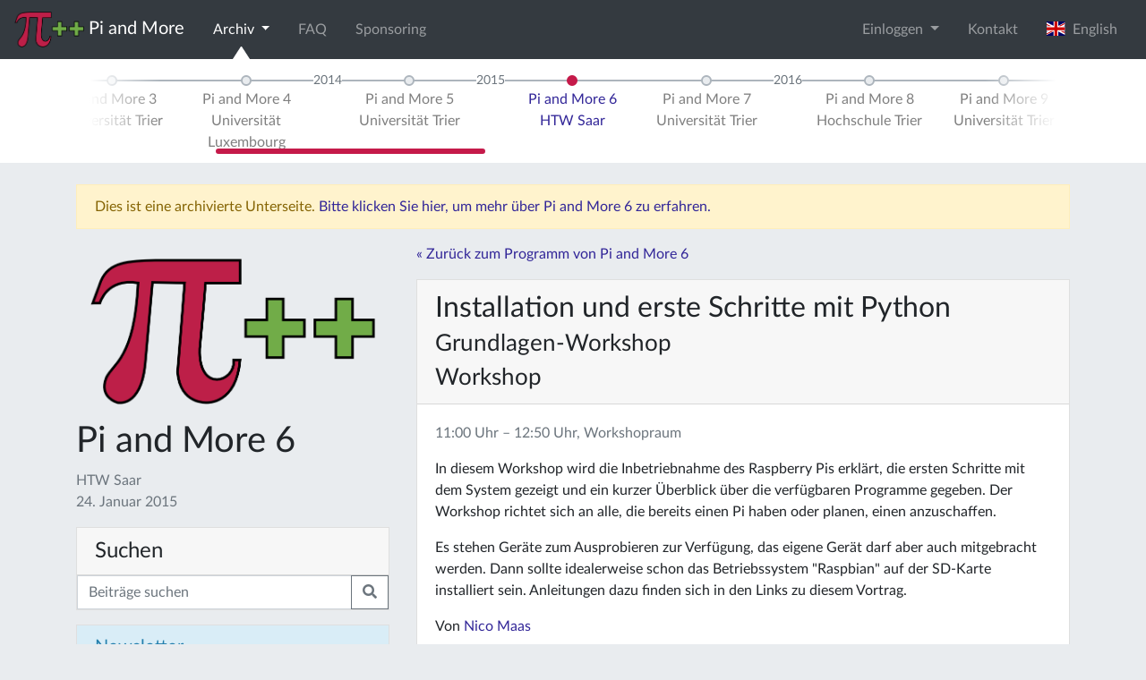

--- FILE ---
content_type: text/html; charset=utf-8
request_url: https://piandmore.de/de/conference/pam6/schedule/event/2657
body_size: 6147
content:





<!DOCTYPE html>
<html lang="de">
    <head>
        <meta http-equiv="Content-Type" content="text/html; charset=UTF-8" />
        <meta name="theme-color" content="#bd1f48">
        <link rel="icon" sizes="192x192" href="/static/images/website-logo.png">
        
        <meta name="viewport" content="width=device-width, initial-scale=1.0">

	<!-- Meta Data -->
	<meta name="description" content="Der erste und größte deutsche Raspberry Jam! Bei Pi and More treffen sich Einsteiger und Experten in lockerer Atmosphäre zu Vorträgen, Workshops und Projekten rund um den Raspberry Pi und andere kleine Computer. " />
	<meta name="keywords" content="raspberry pi treffen, trier, rheinland-pfalz, raspberry jam deutschland, embedded systems, internet of things, banana pi, arduino, beaglebone" />

	<!-- Other Languages -->
	
	
	
	
	<link rel="alternate" href="/en/conference/pam6/schedule/event/2657" hreflang="en" />
	
	

	<!-- Open Graph Meta Data -->
	<meta property="og:site_name" content="Pi and More">
	<meta property="og:title" content="Pi and More">
	<meta property="og:image" content="/static/images/piandmore.png">
	<meta property="og:url" content="https://piandmore.de/de/conference/pam6/schedule/event/2657">
	<meta property="og:type" content="website" />
	
        <!-- jQuery and js -->
	<script src="/static/jquery/jquery-3.3.1.min.js" integrity="sha256-FgpCb/KJQlLNfOu91ta32o/NMZxltwRo8QtmkMRdAu8=" crossorigin="anonymous"></script>
        <script src="/static/jquery.countdown.min.js"></script>
	<link rel="stylesheet" href="/static/CACHE/css/90c131377961.css" type="text/css" />
	<script type="text/javascript" src="/static/CACHE/js/a837c607fb55.js"></script>
	
        <!-- Bootstrap -->
	<link rel="stylesheet" href="/static/CACHE/css/5d401611bd6d.css" type="text/css" />
	<script type="text/javascript" src="/static/CACHE/js/9bc055db2eaa.js"></script>
        
        <!-- Fontawesome -->
        <link rel="stylesheet" href="/static/fontawesome/css/all.css">

        <!-- Font: Lato -->
        <link href="/static/Lato2OFLWeb/Lato/latofonts.css" rel='stylesheet' type='text/css' crossorigin="anonymous">

	

	<script type="text/javascript" src="/static/CACHE/js/1d8335382866.js"></script>
	
        
<script type="text/javascript" src="/static/CACHE/js/4c11bb8fb189.js"></script>
<link rel="stylesheet" href="/static/CACHE/css/df254ecc1102.css" type="text/css" />

	
        <title>Pi and More</title>
    </head>
    
    <body>
        
        
        <!-- Piwik JS -->
        <script type="text/javascript">
         var _paq = _paq || [];
         _paq.push(["setCookieDomain", "*.piandmore.de"]);
         _paq.push(['trackPageView']);
         _paq.push(['enableLinkTracking']);
         (function() {
             var u="//piwik.gtrs.de/";
             _paq.push(['setTrackerUrl', u+'piwik.php']);
             _paq.push(['setSiteId', 6]);
             var d=document, g=d.createElement('script'), s=d.getElementsByTagName('script')[0];
             g.type='text/javascript'; g.async=true; g.defer=true; g.src=u+'piwik.js'; s.parentNode.insertBefore(g,s);
         })();
        </script>
        <!-- End Piwik -->
        

        







<nav id="topnav" class="navbar navbar-dark bg-dark navbar-expand-md has-subnav" role="navigation">
    <a class="navbar-brand" href="/de/"><img src="/static/images/piandmore.png" alt="Pi and More" style="height: 40px" > <span class="navbar-brand-text">Pi and More</span></a>
    
    <button class="navbar-toggler" type="button" data-toggle="collapse" data-target="#navbarSupportedContent" aria-controls="navbarSupportedContent" aria-expanded="false" aria-label="Toggle navigation">
        <span class="navbar-toggler-icon"></span>
    </button>

    <div class="collapse navbar-collapse" id="navbarSupportedContent">
        <ul class="navbar-nav mr-auto"> 
	    
	    
	    

	    <li class="nav-item dropdown  active">
              <a class="nav-link dropdown-toggle" data-toggle="dropdown" href="#" role="button" aria-haspopup="true" aria-expanded="false">
                Archiv <span class="caret"></span>
              </a>
              <ul class="dropdown-menu">
                <li>
                  <a class="dropdown-item active" href="/de/archive/">Veranstaltungen</a>
                </li>
                <li>
                  <a class="dropdown-item " href="/de/people/">Beitragende</a>
                </li>
                <li>
                  <a class="dropdown-item " href="/de/contributions/">Beiträge</a>
                </li>
              </ul>
	    </li>
	    
	    <li class="nav-item ">
	        <a class="nav-link" href="/de/faq/">FAQ</a>
	    </li>
	    
	    <li class="nav-item ">
	        <a class="nav-link" href="/de/sponsoring/">Sponsoring</a>
	    </li>
	    
	</ul>
	<ul class="navbar-nav ml-auto">
	    
	    <li class="nav-item dropdown">
		<a class="nav-link dropdown-toggle" href="#" role="button" data-toggle="dropdown" aria-haspopup="true" aria-expanded="false">
		    Einloggen
		</a>
		<div class="dropdown-menu dropdown-menu-right dropdown-login-form">
                    
		    
		    <form class="px-4 py-3" action="/de/accounts/login/" method="post">
			<input type='hidden' name='csrfmiddlewaretoken' value='qNo1nkKvhIJSIVSmBbyWbhepSDw59rwHCWQ6KLlgMMk6b50w9e6gHZhvkZjSvvTX' />
			<input type="hidden" name="next" value="/de/conference/pam6/schedule/event/2657" />
			<div class="form-group"><label for="id_username">E-Mail-Addresse</label><input type="text" name="username" autofocus maxlength="254" class="form-control" placeholder="E-Mail-Addresse" title="" required id="id_username" /></div>
<div class="form-group"><label for="id_password">Passwort</label><input type="password" name="password" class="form-control" placeholder="Passwort" title="" required id="id_password" /></div>
			<button type="submit" class="btn btn-primary">einloggen</button>
		    </form>
		    <div class="dropdown-divider"></div>
                    <a class="dropdown-item" href="#">TODO Als Besucher anmelden</a>
		    <div class="dropdown-divider"></div>
                    <a class="dropdown-item" href="/de/accounts/register/?next=/de/conference/pam6/schedule/event/2657">Als Beitragender oder Helfer anmelden</a>
		    <div class="dropdown-divider"></div>
		    <a class="dropdown-item" href="/de/accounts/reset-password/?next=/de/conference/pam6/schedule/event/2657">Passwort vergessen?</a>
		</div>
	    </li>
	    
	    
	    <li class="nav-item">
		<a class="nav-link" href="/de/contact/" data-toggle="modal" data-target="#contact">Kontakt</a>
	    </li>
	    
	    
	    
	    
	    
	    <li class="nav-item">

		<form class="form-inline" method="post" action="/lang/">
		    <input type='hidden' name='csrfmiddlewaretoken' value='qNo1nkKvhIJSIVSmBbyWbhepSDw59rwHCWQ6KLlgMMk6b50w9e6gHZhvkZjSvvTX' />
		    <input type="hidden" name="language" value="en" />
		    <input type="hidden" name="next" value="/en/conference/pam6/schedule/event/2657" />
		    <button type="submit" class="btn btn-link nav-link" style="border:0;">
			
		        <img style="margin-top:-3px;" src="/static//images/en.svg" alt="" height="16">&nbsp;&nbsp;English
		    </button>
		</form>
	    </li>
	    
	    
	</ul>
    </div>
</nav>


<nav id="subnav" class="navbar navbar-light bg-white navbar-expand-md mb-4" role="navigation">
    <div class="container">
	<div class="col-md-12">
            

<div id="archive-timeline-wrapper" class="timeline-wrapper">
<ol class="timeline timeline-nojs">
    <li class="timeline-element timeline-end"></li>
    
    
    <li class="timeline-element timeline-divider"><div>2012</div></li>
    
    <li class="timeline-element timeline-content"><a href="/de/conference/pam1/" class="timeline-link "><div>Pi and More 1<br>Universität Trier</div></a></li>
    
    
    <li class="timeline-element timeline-divider"><div>2013</div></li>
    
    <li class="timeline-element timeline-content"><a href="/de/conference/pam2/" class="timeline-link "><div>Pi and More 2<br>Hochschule Trier</div></a></li>
    
    
    <li class="timeline-element timeline-content"><a href="/de/conference/pam3/" class="timeline-link "><div>Pi and More 3<br>Universität Trier</div></a></li>
    
    
    <li class="timeline-element timeline-content"><a href="/de/conference/pam4/" class="timeline-link "><div>Pi and More 4<br>Universität Luxembourg</div></a></li>
    
    
    <li class="timeline-element timeline-divider"><div>2014</div></li>
    
    <li class="timeline-element timeline-content"><a href="/de/conference/pam5/" class="timeline-link "><div>Pi and More 5<br>Universität Trier</div></a></li>
    
    
    <li class="timeline-element timeline-divider"><div>2015</div></li>
    
    <li class="timeline-element timeline-content"><a href="/de/conference/pam6/" class="timeline-link selected"><div>Pi and More 6<br>HTW Saar</div></a></li>
    
    
    <li class="timeline-element timeline-content"><a href="/de/conference/pam7/" class="timeline-link "><div>Pi and More 7<br>Universität Trier</div></a></li>
    
    
    <li class="timeline-element timeline-divider"><div>2016</div></li>
    
    <li class="timeline-element timeline-content"><a href="/de/conference/pam8/" class="timeline-link "><div>Pi and More 8<br>Hochschule Trier</div></a></li>
    
    
    <li class="timeline-element timeline-content"><a href="/de/conference/pam9/" class="timeline-link "><div>Pi and More 9<br>Universität Trier</div></a></li>
    
    
    <li class="timeline-element timeline-divider"><div>2017</div></li>
    
    <li class="timeline-element timeline-content"><a href="/de/conference/pam9-5/" class="timeline-link "><div>Pi and More 9½<br>Hochschule Niederrhein</div></a></li>
    
    
    <li class="timeline-element timeline-content"><a href="/de/conference/pam10/" class="timeline-link "><div>Pi and More 10<br>Universität Trier</div></a></li>
    
    
    <li class="timeline-element timeline-divider"><div>2018</div></li>
    
    <li class="timeline-element timeline-content"><a href="/de/conference/pam10-5/" class="timeline-link "><div>Pi and More 10½<br>Universität Stuttgart</div></a></li>
    
    
    <li class="timeline-element timeline-content"><a href="/de/conference/pam11/" class="timeline-link "><div>Pi and More 11<br>Universität Trier</div></a></li>
    
    
    <li class="timeline-element timeline-divider"><div>2019</div></li>
    
    <li class="timeline-element timeline-content"><a href="/de/conference/pam11-5/" class="timeline-link "><div>Pi and More 11½<br>Hochschule Niederrhein</div></a></li>
    
    
    <li class="timeline-element timeline-content"><a href="/de/conference/par19/" class="timeline-link "><div>Pi and Radio 2019<br>UKW-Tagung Weinheim</div></a></li>
    
    
    <li class="timeline-element timeline-content"><a href="/de/conference/pam12/" class="timeline-link "><div>Pi and More 12<br>Universität Trier</div></a></li>
    
    
    <li class="timeline-element timeline-divider"><div>2020</div></li>
    
    <li class="timeline-element timeline-content"><a href="/de/conference/pam12-5/" class="timeline-link "><div>Pi and More 12½<br>Universität Stuttgart</div></a></li>
    
    
    <li class="timeline-element timeline-divider"><div>2021</div></li>
    
    <li class="timeline-element timeline-content"><a href="/de/conference/pam12-25/" class="timeline-link "><div>Pi and More 12¼<br>Online</div></a></li>
    
    
    <li class="timeline-element timeline-content"><a href="/de/conference/pi-and-radio-2021/" class="timeline-link "><div>Pi and Radio 2021<br>Online</div></a></li>
    
    
    <li class="timeline-element timeline-divider"><div>2022</div></li>
    
    <li class="timeline-element timeline-content"><a href="/de/conference/par22/" class="timeline-link "><div>Pi and Radio 2022<br>UKW-Tagung Weinheim</div></a></li>
    
    
    <li class="timeline-element timeline-divider"><div>2023</div></li>
    
    <li class="timeline-element timeline-content"><a href="/de/conference/pam13/" class="timeline-link "><div>Pi and More 13<br>Hochschule Trier</div></a></li>
    
    
    <li class="timeline-element timeline-content"><a href="/de/conference/par23/" class="timeline-link "><div>Pi and Radio 2023<br>UKW-Tagung Weinheim</div></a></li>
    
    <li class="timeline-element timeline-end"></li>
</ol>
</div>

<script>
 $(document).ready(function() {
     
     var archiveTimelineScroll = new IScroll('#archive-timeline-wrapper', {
	 scrollbars: 'custom',
	 scrollX: true,
	 scrollY: false,
         mouseWheel: true,
	 click: true,
	 interactiveScrollbars: true,
	 disablePointer: true,
	 disableTouch: false,
	 disableMouse: false,
     });
     archiveTimelineScroll.scrollToElement('.selected', 100, true);

     // do we need this?
     document.addEventListener('touchmove', function (e) { e.preventDefault(); }, false);

 });
 
</script>
<noscript>
    <style>
     .timeline {
	 overflow-x: scroll;
	 position: relative !important;
	 }
    </style>
</noscript>

	</div>
    </div>
</nav>


<div id="contact" class="modal fade" tabindex="-1" role="dialog" aria-hidden="true" >
    <div class="modal-dialog" role="document">
        <div class="modal-content">
            <div class="modal-header">
                <h5 class="modal-title" id="contactDialogLabel">Kontakt</h5>
                <button type="button" class="close" data-dismiss="modal" aria-label="Close">
                    <span aria-hidden="true">&times;</span>
                </button>
            </div>
            <div class="modal-body">
		
<p>Du erreichst uns am Besten per E-Mail: <a href="mailto:kontakt@cmd-ev.de">kontakt@cmd-ev.de</a> oder über das Kontaktformular unten. Alternativ kannst du uns auf Twitter eine Nachricht an <a href="https://twitter.com/PiAndMore">@PiAndMore</a> schreiben.</p>

<form method="post" id="contact-form">
    <input type='hidden' name='csrfmiddlewaretoken' value='qNo1nkKvhIJSIVSmBbyWbhepSDw59rwHCWQ6KLlgMMk6b50w9e6gHZhvkZjSvvTX' />
    <div class="form-group"><label for="id_name">Dein Name</label><input type="text" name="name" maxlength="100" class="form-control" placeholder="Dein Name" title="" required id="id_name" /></div>
<div class="form-group"><label for="id_email">Deine E-Mail-Addresse</label><input type="email" name="email" class="form-control" placeholder="Deine E-Mail-Addresse" title="" required id="id_email" /></div>
<div class="form-group"><label for="id_message">Deine Nachricht</label><textarea name="message" cols="40" rows="10" class="form-control" placeholder="Deine Nachricht" title="" required id="id_message">
</textarea></div>
<input type="hidden" name="url" value="https://piandmore.de/de/conference/pam6/schedule/event/2657" id="id_url" />
<input type="hidden" name="conference_id" value="pam6" id="id_conference_id" />
    
</form>

                
            </div>
            <div class="modal-footer">
                <a href="/de/impressum/">Impressum</a> <button id="contact-submit" type="button" class="btn btn-primary">Abschicken</button>
                <script>
                 $('#contact-submit').on('click', function() {
                     var data = $('#contact-form').serialize();
                     $.post("/de/contact/", data).done(function() {
                         alert('Danke, wir werden uns so schnell wie möglich bei dir melden.');
                         $('#contact-form textarea').val('');
                         $('#contact').modal('hide');
                     }).fail(function(e) {
                         if (e.status == 400) {
                             alert('Bitte fülle alle Formularfelder aus.');
                         } else {
                             alert('Fehler! Nachricht konnte nicht verschickt werden. Bitte wende dich an kontakt@piandmore.de.');
                         };
                     });
                 });
                </script>
            </div>
        </div>
    </div>

</div>



<div class="container">
    <div class="alert alert-warning col-md-12">
	Dies ist eine archivierte Unterseite. <a href="/de/conference/pam6/">Bitte klicken Sie hier, um mehr über Pi and More 6 zu erfahren.</a>
    </div>
</div>






        
	



<div class="container">
    <div class="row">
	<aside class="col-md-4">
            <div class="container" >
                <img src="/static/images/piandmore.png" alt="Pi and More" style="width: 100%;" class="my-3" >
            </div>
	    
            


<h1>Pi and More 6
    
</h1>
<div class="text-muted mb-3">
    HTW Saar
    <br>
    24. Januar 2015
    
</div>



<article class="card mb-3">
    <h4 class="card-header">Suchen</h4>
    <form method="get" action="/de/contributions/">
        <div class="input-group">
            <input name="search" type="text" class="form-control" placeholder="Beiträge suchen" value="">
            <div class="input-group-append">
                <button class="btn btn-outline-secondary" type="submit"><i class="fas fa-search"></i></button>
            </div>
        </div>
    </form>
</article>


	    
            



             
<div class="card mb-3">
    <h5 class="card-header bg-info-light text-info">Newsletter</h5>
    <div class="card-body">

	<p>Nur Updates zu Pi and More, kein Spam!</p>
	
	

	<form id="newsletter_form" method="post" name="subscribe" action="#">
	    <noscript>
		<p id="newsletter_enable_js_text">Um sich anzumelden, aktivieren Sie bitte JavaScript oder senden Sie eine E-Mail an kontakt@cmd-ev.de.</p>
	    </noscript>
	    
	    <div id="newsletter_form_email" class="input-group">
		<div class="input-group-prepend"><div class="input-group-text">@</div></div>
		<input type="email" class="form-control" name="email" placeholder="E-Mail-Addresse">
	    </div>
	    <div id="recaptcha" class="d-none g-recaptcha" data-sitekey="6LeIeBYTAAAAAKOAvX3DLHCbylA8hmDqJnkQn-MO" data-size="compact"></div>

	    <input id="newsletter_form_submit" class="btn btn-default" style="margin-top:5px;margin-bottom:15px;width:100%;" type="submit" name="subscribe" value="Abonnieren">

	</form>


	<div id="newsletter_form_waiting" class="overlay-item" style="background-color: #ccc;display:none;">
	</div>

	<div id="newsletter_form_success" class="overlay-item bg-success" style="display:none;">
	    <div style="text-align:center; position:absolute; top:50%; left:50%; transform:translate(-50%,-50%);">
		<span class="fas fa-4x fa-check-circle"></span>
		<br>
		Bitte prüfe deinen Posteingang!
	    </div>
	</div>

	<div id="newsletter_form_error" class="overlay-item bg-danger" style="display:none;">
	    <div style="text-align:center; position:absolute; top:50%; left:50%; transform:translate(-50%,-50%);">
		<span class="fas fa-4x fa-exclamation-triangle"></span>
		<br>
		Es trat leider ein Fehler auf. Probier es bitte später noch einmal!
	    </div>
	</div>

	<iframe src="about:blank" name="newsletter_subscribe_iframe" width="300" height="300" style="display:none;">
	</iframe>

	<script src="https://www.google.com/recaptcha/api.js"></script>
	<script>
	 $('#newsletter_form_email :input').keyup(function() {
	     $('#recaptcha').removeClass('d-none');
	 });		


	 $('#newsletter_form').submit(function() {
	     if($('#newsletter_form_email :input').val().indexOf('@') < 0) {
		 return false;
	     }
	     // $('#newsletter_form :input').prop('disabled',true);
	     $('#newsletter_form_waiting').spin();
	     $('#newsletter_form_waiting').fadeIn(500); 
	     $.post("https://lists.cmd-ev.de/newsletter-subscribe.php", $('#newsletter_form').serialize())
	      .done(function() {
		  $('#newsletter_form_waiting').fadeOut(500);
		  $('#newsletter_form_success').fadeIn(500);
	      })
	      .fail(function() {
		  $('#newsletter_form_waiting').fadeOut(500);
		  $('#newsletter_form_error').fadeIn(500);
	      });
	     
	     return false;
	 });


	</script>





	
	<p>Alle News auch auf <a href="https://twitter.com/PiAndMore" target="_blank"><span class="fab fa-lg fa-twitter"></span></a> und <a href="https://facebook.com/PiAndMore" target="_blank"><span class="fab fa-lg fa-facebook-f"></span></a>.</p>
	
	




    </div>
</div>

	    
	    
	</aside>
	<div class="col-md-8">
	    
<!-- Main Article -->
<p><a href="/de/conference/pam6/">&laquo; Zurück zum Programm von Pi and More 6</a></p>
<div class="mt-3">
  

<article class="card event" id="event-2657">
    <h2 class="card-header">Installation und erste Schritte mit Python<br><span class="invisible" hidden> — </span><small>Grundlagen-Workshop</small><br><small>Workshop</small>
      
	
    </h2>
    <div class="card-body">
	
	<p class="card-text text-muted">
	    
	    11:00 Uhr &ndash; 12:50 Uhr, Workshopraum
	    
	</p>
	<div class="card-text">
	    <p>In diesem Workshop wird die Inbetriebnahme des Raspberry Pis erklärt, die ersten Schritte mit dem System gezeigt und ein kurzer Überblick über die verfügbaren Programme gegeben. Der Workshop richtet sich an alle, die bereits einen Pi haben oder planen, einen anzuschaffen.</p>

<p>Es stehen Geräte zum Ausprobieren zur Verfügung, das eigene Gerät darf aber auch mitgebracht werden. Dann sollte idealerweise schon das Betriebssystem "Raspbian" auf der SD-Karte installiert sein. Anleitungen dazu finden sich in den Links zu diesem Vortrag.</p>


	    
	    <p>Von 
		<a href="/de/people/11">Nico Maas</a>
		</p>
	    
            
	    
	    

	</div>
    </div>
    <div class="card-footer">
      <a class="card-link" href="/de/conference/pam6/schedule/event/2657" title="Permalink"><i class="fas fa-external-link-alt"></i></a>
      <a class="card-link" href="https://twitter.com/intent/tweet?text=Installation%20und%20erste%20Schritte%20mit%20Python&via=piandmore&url=/de/conference/pam6/schedule/event/2657" title="Auf Twitter teilen"><i class="fab fa-twitter"></i></a>
    </div>
</article>


</div>

	</div>
    </div>
</div>


	<nav id="footnav" class="navbar navbar-expand navbar-dark">
	    <ul class="navbar-nav mr-auto">
		
		<li class="nav-item ">
	            <a class="nav-link" href="/de/datenschutz/">Datenschutzerklärung</a>
		</li>
		
		<li class="nav-item ">
	            <a class="nav-link" href="/de/impressum/">Impressum</a>
		</li>
		
	    </ul>
	    <span class="navbar-text ml-auto">
	            <a class="ml-2" href="/de/news/feed/"><span class="fas fa-lg fa-rss-square"></span></a>
		    <a class="ml-2" href="https://github.com/PiAndMore"><span class="fab fa-lg fa-github"></span></a>
		    <a class="ml-2" href="https://www.youtube.com/user/PiAndMore"><span class="fab fa-lg fa-youtube"></span></a>
		    <a class="ml-2" href="https://twitter.com/PiAndMore"><span class="fab fa-lg fa-twitter-square"></span></a>
		    <a class="ml-2" href="https://facebook.com/PiAndMore"><span class="fab fa-lg fa-facebook-square"></span></a>
	    </span>
	</nav>
        
<script>
 $(document).on('click', '[data-toggle="lightbox"]', function(event) {
     event.preventDefault();
     $(this).ekkoLightbox({
     });
 });
</script>

    <script defer src="https://static.cloudflareinsights.com/beacon.min.js/vcd15cbe7772f49c399c6a5babf22c1241717689176015" integrity="sha512-ZpsOmlRQV6y907TI0dKBHq9Md29nnaEIPlkf84rnaERnq6zvWvPUqr2ft8M1aS28oN72PdrCzSjY4U6VaAw1EQ==" data-cf-beacon='{"version":"2024.11.0","token":"7033f04e1cda4ab2b472239f820425cd","r":1,"server_timing":{"name":{"cfCacheStatus":true,"cfEdge":true,"cfExtPri":true,"cfL4":true,"cfOrigin":true,"cfSpeedBrain":true},"location_startswith":null}}' crossorigin="anonymous"></script>
</body>
</html>


--- FILE ---
content_type: text/html; charset=utf-8
request_url: https://www.google.com/recaptcha/api2/anchor?ar=1&k=6LeIeBYTAAAAAKOAvX3DLHCbylA8hmDqJnkQn-MO&co=aHR0cHM6Ly9waWFuZG1vcmUuZGU6NDQz&hl=en&v=PoyoqOPhxBO7pBk68S4YbpHZ&size=compact&anchor-ms=20000&execute-ms=30000&cb=y69kbh81pd3e
body_size: 49443
content:
<!DOCTYPE HTML><html dir="ltr" lang="en"><head><meta http-equiv="Content-Type" content="text/html; charset=UTF-8">
<meta http-equiv="X-UA-Compatible" content="IE=edge">
<title>reCAPTCHA</title>
<style type="text/css">
/* cyrillic-ext */
@font-face {
  font-family: 'Roboto';
  font-style: normal;
  font-weight: 400;
  font-stretch: 100%;
  src: url(//fonts.gstatic.com/s/roboto/v48/KFO7CnqEu92Fr1ME7kSn66aGLdTylUAMa3GUBHMdazTgWw.woff2) format('woff2');
  unicode-range: U+0460-052F, U+1C80-1C8A, U+20B4, U+2DE0-2DFF, U+A640-A69F, U+FE2E-FE2F;
}
/* cyrillic */
@font-face {
  font-family: 'Roboto';
  font-style: normal;
  font-weight: 400;
  font-stretch: 100%;
  src: url(//fonts.gstatic.com/s/roboto/v48/KFO7CnqEu92Fr1ME7kSn66aGLdTylUAMa3iUBHMdazTgWw.woff2) format('woff2');
  unicode-range: U+0301, U+0400-045F, U+0490-0491, U+04B0-04B1, U+2116;
}
/* greek-ext */
@font-face {
  font-family: 'Roboto';
  font-style: normal;
  font-weight: 400;
  font-stretch: 100%;
  src: url(//fonts.gstatic.com/s/roboto/v48/KFO7CnqEu92Fr1ME7kSn66aGLdTylUAMa3CUBHMdazTgWw.woff2) format('woff2');
  unicode-range: U+1F00-1FFF;
}
/* greek */
@font-face {
  font-family: 'Roboto';
  font-style: normal;
  font-weight: 400;
  font-stretch: 100%;
  src: url(//fonts.gstatic.com/s/roboto/v48/KFO7CnqEu92Fr1ME7kSn66aGLdTylUAMa3-UBHMdazTgWw.woff2) format('woff2');
  unicode-range: U+0370-0377, U+037A-037F, U+0384-038A, U+038C, U+038E-03A1, U+03A3-03FF;
}
/* math */
@font-face {
  font-family: 'Roboto';
  font-style: normal;
  font-weight: 400;
  font-stretch: 100%;
  src: url(//fonts.gstatic.com/s/roboto/v48/KFO7CnqEu92Fr1ME7kSn66aGLdTylUAMawCUBHMdazTgWw.woff2) format('woff2');
  unicode-range: U+0302-0303, U+0305, U+0307-0308, U+0310, U+0312, U+0315, U+031A, U+0326-0327, U+032C, U+032F-0330, U+0332-0333, U+0338, U+033A, U+0346, U+034D, U+0391-03A1, U+03A3-03A9, U+03B1-03C9, U+03D1, U+03D5-03D6, U+03F0-03F1, U+03F4-03F5, U+2016-2017, U+2034-2038, U+203C, U+2040, U+2043, U+2047, U+2050, U+2057, U+205F, U+2070-2071, U+2074-208E, U+2090-209C, U+20D0-20DC, U+20E1, U+20E5-20EF, U+2100-2112, U+2114-2115, U+2117-2121, U+2123-214F, U+2190, U+2192, U+2194-21AE, U+21B0-21E5, U+21F1-21F2, U+21F4-2211, U+2213-2214, U+2216-22FF, U+2308-230B, U+2310, U+2319, U+231C-2321, U+2336-237A, U+237C, U+2395, U+239B-23B7, U+23D0, U+23DC-23E1, U+2474-2475, U+25AF, U+25B3, U+25B7, U+25BD, U+25C1, U+25CA, U+25CC, U+25FB, U+266D-266F, U+27C0-27FF, U+2900-2AFF, U+2B0E-2B11, U+2B30-2B4C, U+2BFE, U+3030, U+FF5B, U+FF5D, U+1D400-1D7FF, U+1EE00-1EEFF;
}
/* symbols */
@font-face {
  font-family: 'Roboto';
  font-style: normal;
  font-weight: 400;
  font-stretch: 100%;
  src: url(//fonts.gstatic.com/s/roboto/v48/KFO7CnqEu92Fr1ME7kSn66aGLdTylUAMaxKUBHMdazTgWw.woff2) format('woff2');
  unicode-range: U+0001-000C, U+000E-001F, U+007F-009F, U+20DD-20E0, U+20E2-20E4, U+2150-218F, U+2190, U+2192, U+2194-2199, U+21AF, U+21E6-21F0, U+21F3, U+2218-2219, U+2299, U+22C4-22C6, U+2300-243F, U+2440-244A, U+2460-24FF, U+25A0-27BF, U+2800-28FF, U+2921-2922, U+2981, U+29BF, U+29EB, U+2B00-2BFF, U+4DC0-4DFF, U+FFF9-FFFB, U+10140-1018E, U+10190-1019C, U+101A0, U+101D0-101FD, U+102E0-102FB, U+10E60-10E7E, U+1D2C0-1D2D3, U+1D2E0-1D37F, U+1F000-1F0FF, U+1F100-1F1AD, U+1F1E6-1F1FF, U+1F30D-1F30F, U+1F315, U+1F31C, U+1F31E, U+1F320-1F32C, U+1F336, U+1F378, U+1F37D, U+1F382, U+1F393-1F39F, U+1F3A7-1F3A8, U+1F3AC-1F3AF, U+1F3C2, U+1F3C4-1F3C6, U+1F3CA-1F3CE, U+1F3D4-1F3E0, U+1F3ED, U+1F3F1-1F3F3, U+1F3F5-1F3F7, U+1F408, U+1F415, U+1F41F, U+1F426, U+1F43F, U+1F441-1F442, U+1F444, U+1F446-1F449, U+1F44C-1F44E, U+1F453, U+1F46A, U+1F47D, U+1F4A3, U+1F4B0, U+1F4B3, U+1F4B9, U+1F4BB, U+1F4BF, U+1F4C8-1F4CB, U+1F4D6, U+1F4DA, U+1F4DF, U+1F4E3-1F4E6, U+1F4EA-1F4ED, U+1F4F7, U+1F4F9-1F4FB, U+1F4FD-1F4FE, U+1F503, U+1F507-1F50B, U+1F50D, U+1F512-1F513, U+1F53E-1F54A, U+1F54F-1F5FA, U+1F610, U+1F650-1F67F, U+1F687, U+1F68D, U+1F691, U+1F694, U+1F698, U+1F6AD, U+1F6B2, U+1F6B9-1F6BA, U+1F6BC, U+1F6C6-1F6CF, U+1F6D3-1F6D7, U+1F6E0-1F6EA, U+1F6F0-1F6F3, U+1F6F7-1F6FC, U+1F700-1F7FF, U+1F800-1F80B, U+1F810-1F847, U+1F850-1F859, U+1F860-1F887, U+1F890-1F8AD, U+1F8B0-1F8BB, U+1F8C0-1F8C1, U+1F900-1F90B, U+1F93B, U+1F946, U+1F984, U+1F996, U+1F9E9, U+1FA00-1FA6F, U+1FA70-1FA7C, U+1FA80-1FA89, U+1FA8F-1FAC6, U+1FACE-1FADC, U+1FADF-1FAE9, U+1FAF0-1FAF8, U+1FB00-1FBFF;
}
/* vietnamese */
@font-face {
  font-family: 'Roboto';
  font-style: normal;
  font-weight: 400;
  font-stretch: 100%;
  src: url(//fonts.gstatic.com/s/roboto/v48/KFO7CnqEu92Fr1ME7kSn66aGLdTylUAMa3OUBHMdazTgWw.woff2) format('woff2');
  unicode-range: U+0102-0103, U+0110-0111, U+0128-0129, U+0168-0169, U+01A0-01A1, U+01AF-01B0, U+0300-0301, U+0303-0304, U+0308-0309, U+0323, U+0329, U+1EA0-1EF9, U+20AB;
}
/* latin-ext */
@font-face {
  font-family: 'Roboto';
  font-style: normal;
  font-weight: 400;
  font-stretch: 100%;
  src: url(//fonts.gstatic.com/s/roboto/v48/KFO7CnqEu92Fr1ME7kSn66aGLdTylUAMa3KUBHMdazTgWw.woff2) format('woff2');
  unicode-range: U+0100-02BA, U+02BD-02C5, U+02C7-02CC, U+02CE-02D7, U+02DD-02FF, U+0304, U+0308, U+0329, U+1D00-1DBF, U+1E00-1E9F, U+1EF2-1EFF, U+2020, U+20A0-20AB, U+20AD-20C0, U+2113, U+2C60-2C7F, U+A720-A7FF;
}
/* latin */
@font-face {
  font-family: 'Roboto';
  font-style: normal;
  font-weight: 400;
  font-stretch: 100%;
  src: url(//fonts.gstatic.com/s/roboto/v48/KFO7CnqEu92Fr1ME7kSn66aGLdTylUAMa3yUBHMdazQ.woff2) format('woff2');
  unicode-range: U+0000-00FF, U+0131, U+0152-0153, U+02BB-02BC, U+02C6, U+02DA, U+02DC, U+0304, U+0308, U+0329, U+2000-206F, U+20AC, U+2122, U+2191, U+2193, U+2212, U+2215, U+FEFF, U+FFFD;
}
/* cyrillic-ext */
@font-face {
  font-family: 'Roboto';
  font-style: normal;
  font-weight: 500;
  font-stretch: 100%;
  src: url(//fonts.gstatic.com/s/roboto/v48/KFO7CnqEu92Fr1ME7kSn66aGLdTylUAMa3GUBHMdazTgWw.woff2) format('woff2');
  unicode-range: U+0460-052F, U+1C80-1C8A, U+20B4, U+2DE0-2DFF, U+A640-A69F, U+FE2E-FE2F;
}
/* cyrillic */
@font-face {
  font-family: 'Roboto';
  font-style: normal;
  font-weight: 500;
  font-stretch: 100%;
  src: url(//fonts.gstatic.com/s/roboto/v48/KFO7CnqEu92Fr1ME7kSn66aGLdTylUAMa3iUBHMdazTgWw.woff2) format('woff2');
  unicode-range: U+0301, U+0400-045F, U+0490-0491, U+04B0-04B1, U+2116;
}
/* greek-ext */
@font-face {
  font-family: 'Roboto';
  font-style: normal;
  font-weight: 500;
  font-stretch: 100%;
  src: url(//fonts.gstatic.com/s/roboto/v48/KFO7CnqEu92Fr1ME7kSn66aGLdTylUAMa3CUBHMdazTgWw.woff2) format('woff2');
  unicode-range: U+1F00-1FFF;
}
/* greek */
@font-face {
  font-family: 'Roboto';
  font-style: normal;
  font-weight: 500;
  font-stretch: 100%;
  src: url(//fonts.gstatic.com/s/roboto/v48/KFO7CnqEu92Fr1ME7kSn66aGLdTylUAMa3-UBHMdazTgWw.woff2) format('woff2');
  unicode-range: U+0370-0377, U+037A-037F, U+0384-038A, U+038C, U+038E-03A1, U+03A3-03FF;
}
/* math */
@font-face {
  font-family: 'Roboto';
  font-style: normal;
  font-weight: 500;
  font-stretch: 100%;
  src: url(//fonts.gstatic.com/s/roboto/v48/KFO7CnqEu92Fr1ME7kSn66aGLdTylUAMawCUBHMdazTgWw.woff2) format('woff2');
  unicode-range: U+0302-0303, U+0305, U+0307-0308, U+0310, U+0312, U+0315, U+031A, U+0326-0327, U+032C, U+032F-0330, U+0332-0333, U+0338, U+033A, U+0346, U+034D, U+0391-03A1, U+03A3-03A9, U+03B1-03C9, U+03D1, U+03D5-03D6, U+03F0-03F1, U+03F4-03F5, U+2016-2017, U+2034-2038, U+203C, U+2040, U+2043, U+2047, U+2050, U+2057, U+205F, U+2070-2071, U+2074-208E, U+2090-209C, U+20D0-20DC, U+20E1, U+20E5-20EF, U+2100-2112, U+2114-2115, U+2117-2121, U+2123-214F, U+2190, U+2192, U+2194-21AE, U+21B0-21E5, U+21F1-21F2, U+21F4-2211, U+2213-2214, U+2216-22FF, U+2308-230B, U+2310, U+2319, U+231C-2321, U+2336-237A, U+237C, U+2395, U+239B-23B7, U+23D0, U+23DC-23E1, U+2474-2475, U+25AF, U+25B3, U+25B7, U+25BD, U+25C1, U+25CA, U+25CC, U+25FB, U+266D-266F, U+27C0-27FF, U+2900-2AFF, U+2B0E-2B11, U+2B30-2B4C, U+2BFE, U+3030, U+FF5B, U+FF5D, U+1D400-1D7FF, U+1EE00-1EEFF;
}
/* symbols */
@font-face {
  font-family: 'Roboto';
  font-style: normal;
  font-weight: 500;
  font-stretch: 100%;
  src: url(//fonts.gstatic.com/s/roboto/v48/KFO7CnqEu92Fr1ME7kSn66aGLdTylUAMaxKUBHMdazTgWw.woff2) format('woff2');
  unicode-range: U+0001-000C, U+000E-001F, U+007F-009F, U+20DD-20E0, U+20E2-20E4, U+2150-218F, U+2190, U+2192, U+2194-2199, U+21AF, U+21E6-21F0, U+21F3, U+2218-2219, U+2299, U+22C4-22C6, U+2300-243F, U+2440-244A, U+2460-24FF, U+25A0-27BF, U+2800-28FF, U+2921-2922, U+2981, U+29BF, U+29EB, U+2B00-2BFF, U+4DC0-4DFF, U+FFF9-FFFB, U+10140-1018E, U+10190-1019C, U+101A0, U+101D0-101FD, U+102E0-102FB, U+10E60-10E7E, U+1D2C0-1D2D3, U+1D2E0-1D37F, U+1F000-1F0FF, U+1F100-1F1AD, U+1F1E6-1F1FF, U+1F30D-1F30F, U+1F315, U+1F31C, U+1F31E, U+1F320-1F32C, U+1F336, U+1F378, U+1F37D, U+1F382, U+1F393-1F39F, U+1F3A7-1F3A8, U+1F3AC-1F3AF, U+1F3C2, U+1F3C4-1F3C6, U+1F3CA-1F3CE, U+1F3D4-1F3E0, U+1F3ED, U+1F3F1-1F3F3, U+1F3F5-1F3F7, U+1F408, U+1F415, U+1F41F, U+1F426, U+1F43F, U+1F441-1F442, U+1F444, U+1F446-1F449, U+1F44C-1F44E, U+1F453, U+1F46A, U+1F47D, U+1F4A3, U+1F4B0, U+1F4B3, U+1F4B9, U+1F4BB, U+1F4BF, U+1F4C8-1F4CB, U+1F4D6, U+1F4DA, U+1F4DF, U+1F4E3-1F4E6, U+1F4EA-1F4ED, U+1F4F7, U+1F4F9-1F4FB, U+1F4FD-1F4FE, U+1F503, U+1F507-1F50B, U+1F50D, U+1F512-1F513, U+1F53E-1F54A, U+1F54F-1F5FA, U+1F610, U+1F650-1F67F, U+1F687, U+1F68D, U+1F691, U+1F694, U+1F698, U+1F6AD, U+1F6B2, U+1F6B9-1F6BA, U+1F6BC, U+1F6C6-1F6CF, U+1F6D3-1F6D7, U+1F6E0-1F6EA, U+1F6F0-1F6F3, U+1F6F7-1F6FC, U+1F700-1F7FF, U+1F800-1F80B, U+1F810-1F847, U+1F850-1F859, U+1F860-1F887, U+1F890-1F8AD, U+1F8B0-1F8BB, U+1F8C0-1F8C1, U+1F900-1F90B, U+1F93B, U+1F946, U+1F984, U+1F996, U+1F9E9, U+1FA00-1FA6F, U+1FA70-1FA7C, U+1FA80-1FA89, U+1FA8F-1FAC6, U+1FACE-1FADC, U+1FADF-1FAE9, U+1FAF0-1FAF8, U+1FB00-1FBFF;
}
/* vietnamese */
@font-face {
  font-family: 'Roboto';
  font-style: normal;
  font-weight: 500;
  font-stretch: 100%;
  src: url(//fonts.gstatic.com/s/roboto/v48/KFO7CnqEu92Fr1ME7kSn66aGLdTylUAMa3OUBHMdazTgWw.woff2) format('woff2');
  unicode-range: U+0102-0103, U+0110-0111, U+0128-0129, U+0168-0169, U+01A0-01A1, U+01AF-01B0, U+0300-0301, U+0303-0304, U+0308-0309, U+0323, U+0329, U+1EA0-1EF9, U+20AB;
}
/* latin-ext */
@font-face {
  font-family: 'Roboto';
  font-style: normal;
  font-weight: 500;
  font-stretch: 100%;
  src: url(//fonts.gstatic.com/s/roboto/v48/KFO7CnqEu92Fr1ME7kSn66aGLdTylUAMa3KUBHMdazTgWw.woff2) format('woff2');
  unicode-range: U+0100-02BA, U+02BD-02C5, U+02C7-02CC, U+02CE-02D7, U+02DD-02FF, U+0304, U+0308, U+0329, U+1D00-1DBF, U+1E00-1E9F, U+1EF2-1EFF, U+2020, U+20A0-20AB, U+20AD-20C0, U+2113, U+2C60-2C7F, U+A720-A7FF;
}
/* latin */
@font-face {
  font-family: 'Roboto';
  font-style: normal;
  font-weight: 500;
  font-stretch: 100%;
  src: url(//fonts.gstatic.com/s/roboto/v48/KFO7CnqEu92Fr1ME7kSn66aGLdTylUAMa3yUBHMdazQ.woff2) format('woff2');
  unicode-range: U+0000-00FF, U+0131, U+0152-0153, U+02BB-02BC, U+02C6, U+02DA, U+02DC, U+0304, U+0308, U+0329, U+2000-206F, U+20AC, U+2122, U+2191, U+2193, U+2212, U+2215, U+FEFF, U+FFFD;
}
/* cyrillic-ext */
@font-face {
  font-family: 'Roboto';
  font-style: normal;
  font-weight: 900;
  font-stretch: 100%;
  src: url(//fonts.gstatic.com/s/roboto/v48/KFO7CnqEu92Fr1ME7kSn66aGLdTylUAMa3GUBHMdazTgWw.woff2) format('woff2');
  unicode-range: U+0460-052F, U+1C80-1C8A, U+20B4, U+2DE0-2DFF, U+A640-A69F, U+FE2E-FE2F;
}
/* cyrillic */
@font-face {
  font-family: 'Roboto';
  font-style: normal;
  font-weight: 900;
  font-stretch: 100%;
  src: url(//fonts.gstatic.com/s/roboto/v48/KFO7CnqEu92Fr1ME7kSn66aGLdTylUAMa3iUBHMdazTgWw.woff2) format('woff2');
  unicode-range: U+0301, U+0400-045F, U+0490-0491, U+04B0-04B1, U+2116;
}
/* greek-ext */
@font-face {
  font-family: 'Roboto';
  font-style: normal;
  font-weight: 900;
  font-stretch: 100%;
  src: url(//fonts.gstatic.com/s/roboto/v48/KFO7CnqEu92Fr1ME7kSn66aGLdTylUAMa3CUBHMdazTgWw.woff2) format('woff2');
  unicode-range: U+1F00-1FFF;
}
/* greek */
@font-face {
  font-family: 'Roboto';
  font-style: normal;
  font-weight: 900;
  font-stretch: 100%;
  src: url(//fonts.gstatic.com/s/roboto/v48/KFO7CnqEu92Fr1ME7kSn66aGLdTylUAMa3-UBHMdazTgWw.woff2) format('woff2');
  unicode-range: U+0370-0377, U+037A-037F, U+0384-038A, U+038C, U+038E-03A1, U+03A3-03FF;
}
/* math */
@font-face {
  font-family: 'Roboto';
  font-style: normal;
  font-weight: 900;
  font-stretch: 100%;
  src: url(//fonts.gstatic.com/s/roboto/v48/KFO7CnqEu92Fr1ME7kSn66aGLdTylUAMawCUBHMdazTgWw.woff2) format('woff2');
  unicode-range: U+0302-0303, U+0305, U+0307-0308, U+0310, U+0312, U+0315, U+031A, U+0326-0327, U+032C, U+032F-0330, U+0332-0333, U+0338, U+033A, U+0346, U+034D, U+0391-03A1, U+03A3-03A9, U+03B1-03C9, U+03D1, U+03D5-03D6, U+03F0-03F1, U+03F4-03F5, U+2016-2017, U+2034-2038, U+203C, U+2040, U+2043, U+2047, U+2050, U+2057, U+205F, U+2070-2071, U+2074-208E, U+2090-209C, U+20D0-20DC, U+20E1, U+20E5-20EF, U+2100-2112, U+2114-2115, U+2117-2121, U+2123-214F, U+2190, U+2192, U+2194-21AE, U+21B0-21E5, U+21F1-21F2, U+21F4-2211, U+2213-2214, U+2216-22FF, U+2308-230B, U+2310, U+2319, U+231C-2321, U+2336-237A, U+237C, U+2395, U+239B-23B7, U+23D0, U+23DC-23E1, U+2474-2475, U+25AF, U+25B3, U+25B7, U+25BD, U+25C1, U+25CA, U+25CC, U+25FB, U+266D-266F, U+27C0-27FF, U+2900-2AFF, U+2B0E-2B11, U+2B30-2B4C, U+2BFE, U+3030, U+FF5B, U+FF5D, U+1D400-1D7FF, U+1EE00-1EEFF;
}
/* symbols */
@font-face {
  font-family: 'Roboto';
  font-style: normal;
  font-weight: 900;
  font-stretch: 100%;
  src: url(//fonts.gstatic.com/s/roboto/v48/KFO7CnqEu92Fr1ME7kSn66aGLdTylUAMaxKUBHMdazTgWw.woff2) format('woff2');
  unicode-range: U+0001-000C, U+000E-001F, U+007F-009F, U+20DD-20E0, U+20E2-20E4, U+2150-218F, U+2190, U+2192, U+2194-2199, U+21AF, U+21E6-21F0, U+21F3, U+2218-2219, U+2299, U+22C4-22C6, U+2300-243F, U+2440-244A, U+2460-24FF, U+25A0-27BF, U+2800-28FF, U+2921-2922, U+2981, U+29BF, U+29EB, U+2B00-2BFF, U+4DC0-4DFF, U+FFF9-FFFB, U+10140-1018E, U+10190-1019C, U+101A0, U+101D0-101FD, U+102E0-102FB, U+10E60-10E7E, U+1D2C0-1D2D3, U+1D2E0-1D37F, U+1F000-1F0FF, U+1F100-1F1AD, U+1F1E6-1F1FF, U+1F30D-1F30F, U+1F315, U+1F31C, U+1F31E, U+1F320-1F32C, U+1F336, U+1F378, U+1F37D, U+1F382, U+1F393-1F39F, U+1F3A7-1F3A8, U+1F3AC-1F3AF, U+1F3C2, U+1F3C4-1F3C6, U+1F3CA-1F3CE, U+1F3D4-1F3E0, U+1F3ED, U+1F3F1-1F3F3, U+1F3F5-1F3F7, U+1F408, U+1F415, U+1F41F, U+1F426, U+1F43F, U+1F441-1F442, U+1F444, U+1F446-1F449, U+1F44C-1F44E, U+1F453, U+1F46A, U+1F47D, U+1F4A3, U+1F4B0, U+1F4B3, U+1F4B9, U+1F4BB, U+1F4BF, U+1F4C8-1F4CB, U+1F4D6, U+1F4DA, U+1F4DF, U+1F4E3-1F4E6, U+1F4EA-1F4ED, U+1F4F7, U+1F4F9-1F4FB, U+1F4FD-1F4FE, U+1F503, U+1F507-1F50B, U+1F50D, U+1F512-1F513, U+1F53E-1F54A, U+1F54F-1F5FA, U+1F610, U+1F650-1F67F, U+1F687, U+1F68D, U+1F691, U+1F694, U+1F698, U+1F6AD, U+1F6B2, U+1F6B9-1F6BA, U+1F6BC, U+1F6C6-1F6CF, U+1F6D3-1F6D7, U+1F6E0-1F6EA, U+1F6F0-1F6F3, U+1F6F7-1F6FC, U+1F700-1F7FF, U+1F800-1F80B, U+1F810-1F847, U+1F850-1F859, U+1F860-1F887, U+1F890-1F8AD, U+1F8B0-1F8BB, U+1F8C0-1F8C1, U+1F900-1F90B, U+1F93B, U+1F946, U+1F984, U+1F996, U+1F9E9, U+1FA00-1FA6F, U+1FA70-1FA7C, U+1FA80-1FA89, U+1FA8F-1FAC6, U+1FACE-1FADC, U+1FADF-1FAE9, U+1FAF0-1FAF8, U+1FB00-1FBFF;
}
/* vietnamese */
@font-face {
  font-family: 'Roboto';
  font-style: normal;
  font-weight: 900;
  font-stretch: 100%;
  src: url(//fonts.gstatic.com/s/roboto/v48/KFO7CnqEu92Fr1ME7kSn66aGLdTylUAMa3OUBHMdazTgWw.woff2) format('woff2');
  unicode-range: U+0102-0103, U+0110-0111, U+0128-0129, U+0168-0169, U+01A0-01A1, U+01AF-01B0, U+0300-0301, U+0303-0304, U+0308-0309, U+0323, U+0329, U+1EA0-1EF9, U+20AB;
}
/* latin-ext */
@font-face {
  font-family: 'Roboto';
  font-style: normal;
  font-weight: 900;
  font-stretch: 100%;
  src: url(//fonts.gstatic.com/s/roboto/v48/KFO7CnqEu92Fr1ME7kSn66aGLdTylUAMa3KUBHMdazTgWw.woff2) format('woff2');
  unicode-range: U+0100-02BA, U+02BD-02C5, U+02C7-02CC, U+02CE-02D7, U+02DD-02FF, U+0304, U+0308, U+0329, U+1D00-1DBF, U+1E00-1E9F, U+1EF2-1EFF, U+2020, U+20A0-20AB, U+20AD-20C0, U+2113, U+2C60-2C7F, U+A720-A7FF;
}
/* latin */
@font-face {
  font-family: 'Roboto';
  font-style: normal;
  font-weight: 900;
  font-stretch: 100%;
  src: url(//fonts.gstatic.com/s/roboto/v48/KFO7CnqEu92Fr1ME7kSn66aGLdTylUAMa3yUBHMdazQ.woff2) format('woff2');
  unicode-range: U+0000-00FF, U+0131, U+0152-0153, U+02BB-02BC, U+02C6, U+02DA, U+02DC, U+0304, U+0308, U+0329, U+2000-206F, U+20AC, U+2122, U+2191, U+2193, U+2212, U+2215, U+FEFF, U+FFFD;
}

</style>
<link rel="stylesheet" type="text/css" href="https://www.gstatic.com/recaptcha/releases/PoyoqOPhxBO7pBk68S4YbpHZ/styles__ltr.css">
<script nonce="aPtxpafJgoRcppYD4cLUPA" type="text/javascript">window['__recaptcha_api'] = 'https://www.google.com/recaptcha/api2/';</script>
<script type="text/javascript" src="https://www.gstatic.com/recaptcha/releases/PoyoqOPhxBO7pBk68S4YbpHZ/recaptcha__en.js" nonce="aPtxpafJgoRcppYD4cLUPA">
      
    </script></head>
<body><div id="rc-anchor-alert" class="rc-anchor-alert"></div>
<input type="hidden" id="recaptcha-token" value="[base64]">
<script type="text/javascript" nonce="aPtxpafJgoRcppYD4cLUPA">
      recaptcha.anchor.Main.init("[\x22ainput\x22,[\x22bgdata\x22,\x22\x22,\[base64]/[base64]/[base64]/[base64]/[base64]/UltsKytdPUU6KEU8MjA0OD9SW2wrK109RT4+NnwxOTI6KChFJjY0NTEyKT09NTUyOTYmJk0rMTxjLmxlbmd0aCYmKGMuY2hhckNvZGVBdChNKzEpJjY0NTEyKT09NTYzMjA/[base64]/[base64]/[base64]/[base64]/[base64]/[base64]/[base64]\x22,\[base64]\x22,\x22wrVvei0ow4wuw4zDmcOYC8Obw7TCkBDDg3YiWlHDncKUNDtlw6/CrTfCgMK1woQBQyHDmMO8OHPCr8O1E3Q/fcKUccOiw6Bof0zDpMONw7DDpSbCjsOlfsKITsKhYMOwRzk9BsKrwpDDr1sRwqkICnLDiQrDvwjCpsOqATocw53DhcO/[base64]/wqEIIkvDrSQ2wrNVwrQ0ZHEpw6nDt8OcR3/CuCfCusKCWcKvC8KFNjJ7fsKDw4zCocKnwrBoW8KQw4hfEjkWVjvDm8KuwoJ7wqERMsKuw6QmM1lUFBfDuRlRwp7CgMKRw73Cr3lRw4MUcBjCpMKrO1dFwo/CssKOajZRPmrDtcOYw5ASw6vDqsK3KHsFwpZIaMOzWMKGUBrDpww7w6hSw7vDncKgN8O6bQccw4zCrnlgw4bDjMOkwpzCq101bTHCjsKww4ZrHmhGGcK1Cg9lw7xvwowcXU3DqsOyA8OnwqhWw7tEwrczw5dUwpwSw5PCo1nCt2U+EMO0Pwc4bMOMNcOuAw/CkT4yFHNVMBQrB8K4woN0w583wo/[base64]/w50Qw7Q6FR/CrBfDilMjw5HCjhpCC8O5woEgwp5FIsKbw6zCqcOiPsK9woXDqA3CmgbCnDbDlsKYESUuwppxWXI7wq7Dono9MhvCk8K2K8KXNX/DhsOER8OWeMKmQ2PDvCXCrMOGTUsmasO6c8KRworDm3/Ds1Eyw63DocOxRsOSw6zCqVjDkcOnw4vDgMK+C8OYwpDDlUFjw7tqAMKDw63Dr1VEWX3DvhVDw4nCiMKNfcOow7LDgsONKMKXw5J/fsOEQsKYYsKQOmICwqdRwqs/woR3wqHDtEFgwpN/aU7Cim4NwoLCi8OoSSkRTVRbfGXDqcOQwr3DmAAow5cCOjxINkJRwoglcHIRDk1aOlLDmgZ1w4HDnxjCucKZw7jCikdPPmApwojDqFXChsOXw4lSw6VJw5TDucKywrEZCxzCh8KxwqckwppCwqDCu8KEw6bDr1dlXhJJw5Z6O34Paj3DlcKdwrVoc01jVXILw7zCv0/Dr03DthPCrQvCvMKdeB8jw7DDjx50w7HCpcO2VD7Dq8OZbsK/wrBCbMKJw4dmHCXDqF7DvVzCjngFw60iw5QNZ8KDw58Jwp5zJDBZw6vDtWfDoEQww4pfVhzCt8K2bgwpwr02ZcOaf8ORwqDCs8KMJ3VUwq0pwpUOMcOrw6cfH8KXw6t/ccKFwrhnfMOwwql4HcKKIcKED8K3MMKObMOoEHLCosK2w5EWwqTDqgPCm2XCocKZwoFTUUk0IXvCh8OLwqbDtDnCjsO9RMK7GCcka8KDwoF4LcO/w5cobMO1w4tZccKCPMOOw5JWE8KXPcK3wqbCuVgvw6Y8QTrCpUHCuMOewqnCiGdYJz7DkMK9wqI7w4DDicOcw5DDlSTCqhUeR08cCsKdwq9PTsKaw7/DlsKmYsOlPcKEwrBnwq/DrlrCp8KLend7KCTDtsKLJ8O1wqjDscKqRQ7CvRfDjxlkw5LCicKvw5dSwrHDjiLDsX/CgwRPUyc+K8KbQcOZccOnw6NCwqwKKQbDkGo1w4tfL1nDrMOJw4pEKMKHwpkDRWtrwoVJw7oFTcOyUhbDgFwTfMOQWj8Xb8Kmwo8Sw4DDicObVi/Chi/DkQnCnMOsPB3DmMORw4TDvDvCpsOiwoTDrTdzw57DgsOWYwUywp5uwrgkXBLDlGR5B8KGwpBCwpnDlQVLwqZ/QcOjZcKHwprCo8KywpDCt1EiwoRswonCpcOcwqfDmWHDtsONEMKGwoLCrwBdDXUQKA/[base64]/[base64]/Co1dyVmFXecO7FV9LekLDmmPCsMOhw7fCoMOwMGXCs2LClRU9cSvCusOTw7N4w4pfwr5xwo90cR7Cr3bDj8OFeMOjIMK/RRojwoXCgk0Qw4/CjETCosOPYcOMZBrCrMO/w63CjcKAw4Unw7fCoMO0wpPCp3RtwpZ3JHfDjMOIw7PCscKcfQIiPy06woghRsKjw5RYLcOxwp7Dr8K4wpLDusKrw4YWw7zCpcO4w6Q3w6hHwoLCsCY0e8KZZmdkwq7DjMOiwpB/wplow7bDsGMVQ8O+T8OHIEM6UUh0I3sDdiPClDPDgSfCisKMw6UPwpzDmcO/[base64]/[base64]/DjXvDh8OneMO+w6YrISvDhcOWCsOIwoBAwqVqw4U2Q8K1cGNcw4Rrw6EOPsOhwp3DpWhZTMOSWHVBw4bDtcKcwrouw4U5wrIZwqnCtsKnQ8ObT8OlwrZnw7rCv3zCkMO3KEpLScOvG8K2a3t3fz7Cm8OYZ8O/[base64]/IT4WM8OJw4/DiUdqwrVVwqPCq1Mkw77DhCbCvcO4w5vCjsO3w4TCtMKyfsODE8KuXcOEw4hMwpl2w4l3w7LCisKDw5oveMKbXGfCp3jCiTHDq8KRwr/Cg3DChsKDXhlSWgvCkzDDksOyK8Kkb33CocKiL2M0UMO2fUHCpsKZbcOcw7YFXj84w5XDkMOywrvDgjhtwp/DlsKEaMKdKcK8dgHDlFVwdBzDiEvClCXDlXAcwqhjZcKTw6JaDcOsTMK3CsKgw6BKPBDDgMKUw5ReDMO7woVewrXCnBN/[base64]/[base64]/Cg8OJeWbDtcOZwp9QOAzCghTDnkTDt2bCkBsBwpnCkMKHCGY/wp4mw57Dr8OMwpI6CMKDXsK3w4MSwoF8BcKKw4fClcKpw4dfKcKoSjbClGzDr8KUcQ/[base64]/DsOHY8OUJsKTw57DocOdwoLDqTDCmMOlZMOlwpwqLF/[base64]/AMOJw7d+w45mX8O0NXUow70TLjjCm8KWw5UIQsODwojDmB1EBsOuw6rCocOOw7TDnVoSfcK5MsKrwo0XFFUTw7Unwp/Dj8KAwr8Yb37Cm1jClsObw4ZLwoUBw7rCkg8LHsOvPwZNw7PDjFHDpcOUw4tJwrTCjMO/JWd9WsODwp/[base64]/[base64]/w54kwqRMAE19w6B6PMKMwrk/[base64]/[base64]/CiQpnSn9PLXjDiMOHDD5Awp9CWMKUw4BXCMKUc8KKw4TCpyrDpcOcw43Cky5PwrXDnAHCrsKbZcKVw5jCiQ5Cw4R6BMOnw4pRG3rCplZ3csODwpXCssOww67CtCRWwoo8HQfDjCPCmkrDkMOrYiVqw67DscOxw6HDqMKrwrDCj8OwXy/CocKJw4bDhVQNwp3CqWfDi8OgWcOEwrzDiMKIcT/DvWXCi8K4EsKQwozCoGhew5rCpcOew4VWD8KFNRzCq8K2QX9sw4zCvi5GA8OowrJDbMKew75QwrE5wowDwpgLX8KNw4PCusKxwprDncO0LmLDokjCi0vCgk5Ow7PDpTEhOsKCw4dYPsK/ARx6BCZ2V8OkwrLCncOlw7zCl8KFCcOTM0ViOsOZN10rwrnDuMKOw6vCjsOxw5Mtw5BJdcO6w6bCjlrDg2MLwqIJw6lKw7jCoHsMERZkwoBEw53CpMKUcRUHd8O2w6A1GmkHwqFUw7M1JFITwq/[base64]/[base64]/DksKGw43CtcK3w5rDiDxpBsKaSUpuSGLDvWAAwrHCpgnCqlzDmMOmwoB2wppaLsODJ8KZGcKfwqpUXgHCjcKxw7EEbsOGdSbCuMKNwqLCpsOIVCnCuDlcNMKlw7zCgAPCmnXCiBHCtsKaKcOOw6p9K8OCeFMCGsORwqjCqsKswrY1XSDDisO/w7XCsmHDgT7DlVchIMO5RcOew5DClcOLwprDrz7DtsKBXMO6D0XDo8KjwotTYlTDnwbCtsKVSyNNw60Pw4x8w4sTw47CuMO/fsO2w6bDjcOyVk4OwqIlw4xBbsOXHkBcwpNKwpvCiMOUciRuKsOpwpHCrMKawp7Dmxx6W8KAA8OcA0UCRW3Ct1YYw7jDuMOwwrnCisKfw4zDg8Opwp41wpbDtDUiwrt/EBlUd8K+w4vDghLCjC3ChxRKwrHCosOQDUbCj3R9ZArCrV/CvVAGwohuw5nDm8Kmw43DrnbDpcKEwq/[base64]/CgDHCgwjCkGJhMnDDlTDCvgrCh8OqHMOwfkJ8cX/Ch8OlaljDgMObw5XDtcOTODoywpnDiz/DrsKnw6l8w5s2V8KwEMKjYsKeZinCmGHCgMOoHG5xw657woNYwoDDgxEGPXkLIMKow6RbR3LDn8KkZ8OlRcKBwo0cw6XDriDCrH/Cpx3Dm8KjH8KOKF5FIm9mWcK1S8OmE8OdZGwTw5bDtUHDo8OoAcK4w4jCs8KwwrJ+T8KKwrvCkR7Cr8K3wo/CuQR1wrYPwqvDvcKvw73DiWXDtzR7woXCr8KNwoEawoPDtW4WwpTCqi9eJMOtb8OZw6c/wqpzw67CtsOEQl1dw7AOw47CrWbDhk7DilXDgUwWw4E4QsONXyXDpDYcP1IkX8KXwrLCk01jw7/DosK4w5TDpEgEHks/wr/Dt2DDowZ9IhscHcKZwqVHUcOQw6zChx4qPsKTw6jCg8KBfsKPBMOKwoBPWMOBGVIaEcOpw6fCqcKuwqFpw70vWWzCnRrDu8KSw4LDs8OkIT1Re3gjEVbDpWfDlz/DjiBUwpPChEXCpirDmsK2w5oFwpQiCnllGMO8w6vDlTciwonCvAJrwpjCnk8sw7UGw5Fxw5wcwp7CqcOBLMOGwo5YX1xKw6HDoXrCjsKfTm5BwqnCsAxiQMOdDg1jKRxmbcOcwrTDiMOVIMKkwovDkC/DggHCrhscw5HCqBLDphjDo8OLbVk/wpvDnBrDkBLCm8KJUBQZRcKzw795IEjDsMKEw6vCrcKsXcOTwpo6TAsTZwzChH/ChcKgC8KAQjzCsW53V8KPwohRw4RWwojCncOzwrzCrsKdDcOaTwvDm8OfwpfDoXs5wrRybsKlw79dcMOxMVzDnkTCvCIHCcOmKkLDqcKjwq3ChR7Dlx/Cj8KibVRBwrTCvizCjl/CsGNlLcKPTcOuDGjDgsKswq3DjMKfeQTCv2o3BMOJDsO6woRjw4HCpMOfMsK2w6HCnSvCtCzCl20XccKgVis3w5XChyd5TsOjw6bCt1fDmxk4wqhZwpg7Nm/CqXfDp07DkAbDmkPDgxXCrsOpwoAxw7law4LDiGsZwqsCwqrDqVrCrcKGw7jDoMODWMOqwos6AEZIwpTCkcOLw5ESw5zCqsKIHA/DvyjDj0fCgsOnT8Ozw49mwq0Lw6Now5sGwpgMw7DDssK9U8KgwpPDg8KZE8K1S8O7IsKZCMOKwpDCiXEfw6M+woU7wrzDj33CvEzCmg3DgDPDmQbCpysHex0IwpvCohnDs8KgEBdHcFvCsMKHQzrDiTTDmhfDp8KOw67DssKdDE/[base64]/Dr8OQPMOow4XDjD7CryIxVcKkwqg/w45caxoXw5PDmMOMP8OQTcKpwrt2wrLDl2bDjcKnAwvDugLCs8Olw7t2YD3Dp1Jkwoo/w6t1FnjDqcOkw5xANmrCvMK5VCTDtkQVwrTDnx/DtEbDigV7woXDnx3CvwImCztiw6bCqzHCg8KiegtkTsOlHH7CjcO8w6vCrBjCpMKuGU96w7VEwr9yUWzCii7DksKPw4whw6zClj/ChBlfwpPDoB9lNk4nwogBwpfDrcO3w4snw4VlacO3KXccKyRmRE/[base64]/CgMOzwp3DkcKJTTXDlMK/Ti/DvWsBX8OmwpXDj8K3w4k2FUF4UG3CjcOfw60CYsKgAlPDg8O4aELDt8Onw51oY8KvJsKGJ8KtG8KXwpthwo/CiwAewoBww7XDkQ5pwqPCtn84wqrDsVpbBsOLwr1Hw7/DlAnCvU8Nw6fCrcOKw5jCoMKowqdxIHV7fEPCjRVQX8KaRHnDisK/MSkyQ8OpwqQFVCJjUsOiw67CrBDDsMOIFcO/asO8LsOgw6VzaQRqVCcVLgBowoTCtG4FNwkOw4lVw5Amw6DDlBxcTBhFKmfDh8K8w7JfXxIaK8OQwpzCvTjDq8OQOW/DuxFzPxwIwoXCjgtnwosYa2PCoMOlwrvCghjChgvDryICwqjDtsOHw5wZw5pkfkbCjcKVw7DDi8O2SsKbCMOfwo4SwosQWFnDqcOYwoLCoBY4R2nCrsOKW8KHw7p1woXDuhNhOMKJYcK/YxDComoPT1HDgkzDicOFwrcldMKbWMKrw69OOcK8fMOlw63CuyPDkMOCw6kqQsO0RS02K8Oqw6HCicOuw5TCmgAMw4N8wp/[base64]/DrlNUw5rCjCXCuxxxwoTDpTTDp3xgwr3CvycuwqNMwqzDhBXDqRpgw7HCsF9AKVpIeVrDqD8uFcO9SnrCp8OndsOjwpx7MMKowoTClcO8w6HClAnCokckPzclKnA6w6XDoT1eRQLCpCtFwq7CicKjw5lrE8K/wpzDjkAjJsKPGwvCvlDCt2cDwrLCtMKhCxRrw5vDqxPCo8OfG8Kow5pTwp0zw4klc8OnBMK+w7LDn8KUMgRmw5PDusKlw5M+UsOuw47CvwPCqsOYw4VWw67DicKRw6nCkcKiw43CmsKbwplQw57Dk8OmbTwdTsK5w6XCkMOtw48NJzoqw7pJQUDCtx/Dp8OVw47CpsKsUMKWcCbDsk4AwpwNw5FYwqHCrTTDs8O8YivDhmLDucKkwr3Dh0XCkE3CjcOewploDlTCjFE6wpRuw5F+woZEEMOOUgULw5rCkcKIw6TClyXCkCjCsGDCh0rDohovY8OOXkAXGMOZw73CkSw9w43CkgnDr8OVI8K6MEPDtsK3w77Csn/DhwAAw6rCvis0YEVlwppQDcOTGMOjw5fCgXzCoULCtcKeTsKsSAJQZEEtwr7DncOGwrHCp2kdTVXDqkV6HMOJLhRmfwbDq0HDhzgKwqs/wookQ8Kzwr1ywpEDwrc/fcOEUnQgGwzCjHbChx0IdC8RZhrDnsKUw5kDw47Dh8O9w5pwwq/[base64]/[base64]/Ck2jCgEgdwq3DnsKgN8K1wpdPVkQjwovCq8KncBfCuDNTwo0RwrR0PsKeJ1V1ScOpETrDtUdewo40wqXDnsObS8OfJsKjwq1bw5/CjsKdPMKjQsKmEMKvCkV5woXDpcKndh7ClXzDssOYQ3UrTRlLLjrChMOaGMOLw4ZaFsKyw4NIBFzCoy3CtizDm3PCrMOEfjzDkMO9RsKmw48mS8KuGw/CmMKUNmUXYcKifwxNw5VOcsKEeifDusKvwq/DnDduQsKdfws4wqw/w6DCk8OUJMKCUMOZw4BjwpbDksK1w7vDv2M1XcOvwqhiwo7DrVMMw4/DlnjCmsKrwoV+wrPDgAnCtRElw4JoZMOzw7bCg2vDmsK9wr7DlcO6wqggJcOIw5QnTsOqCMKvacKKwqHDrRBPw4dtSwUAMmAzbzLDhsK/[base64]/w4jCo190wrXDqWECwp/Cm2szNMKDeMKkOcK4wrdkw7DDosO/HWTDrjnDrxjCqW7Di0PDsmDCsyTCiMKLO8ORHcKWHcOdUlzCmyJlwrjDhTB2AGg3FSjDo0jCqRnCkcKxS31swr1QwpVcw4XDkcOqRE8aw5zCpcKiwqDDqMOFwrPCl8OXf0TCgREtF8K/wrnDh2srwoB9RWrDsSdFwrzCs8KEeVPCi8KpfsOTw6DDskomEcOKw6LCrwRkasOnw4pZw5kRw4LDng3DiSIoHcKAw5Mbw6kAw4QZTMONXRzDtsK0w4QRbsK3QsK/[base64]/wojCgTF0wqXDgjTDlMOcwpLDpsOIw4nCnsKUwopEYMKUISTCrsKdMMKfQMKowpgvw4/DmH8AwqnClXttw4nDr31neCvDllPCpsKMwqLDtsOQw4hADw9hw4nCvsO5QsKow4FIwpfCrMO0w7XDlcKUNcOkw4LCqkQ9w7stci1uw44CWsOeXxdfw5sRwrjCvEczw7jDg8KkGSlkey3DkyfCvcOIw5XDlcKDw6RUD2ZnwpHDlgnCqsKkem9awq3CgsKZw5A/KAc7wr/DgXLCp8ONw48BQcOoH8KYwpnCsinDjMOMwpZtw4k8BcO4w78STcOKw5zCv8KnwqjCiUXDnsKXwrlmwqtAwplIJ8Obw4xCw6vCpxN5A2PDh8OQw4A7fDsCw5PDlhLChsKDw7F7wqPDoG7Dulw/FE/ChHLDlEJ0Ah/Dn3HClsOEwq3Dn8OWw68JG8O8Y8OCwpHDtibCrgjCgg/Dv0HDl1TCusOzw7FFwr93w6ZSbiPCkMOswrLDu8Kow4fDp2PDp8OCw70QMCQPw4U8woEcFBrCkMKJwqoxw5d8b0vDkcKTPMKmYAx6wrV7HFzDg8KEwoTDo8OHR3TCnCfCh8Oye8KcAMKhw4rChsKMAkQQwqTChsKMEsK/LTTCpVjDocOQwqYhe27DnCnDscO1w5rDuWo4YsOrw4gfw6sNwrwNSiNDO009w4LDtkU7DcKQw7Jywot9wobCp8KEw4rDtEI/[base64]/[base64]/w55iwpYJccOdBGBkwpvCmcKawqbDvDJfbW/ClTpfGMKGLEfDiVnCt1zCpMKrd8Oow4LCnsOze8OqbU7CgMOFw6d9w4QTO8OZwoXDgWbCrsKjS1JgwqwGw67CihTCtA7CgR05wrlyCRnCjMOjwprDlsONRMOIwqfDpXnDtAEuaCbCmUgaSVkjwpnCucOWd8KKw6ozwq/CmXfCgcO3J27Cv8Oiwo/CmmEJw5hcwq3CvmXDt8OzwrULwoALBgzDrHfClcKhw4cVw7bCusKZworCpcKENAYUw5zDpEJ2KEPCvcK9D8OSJsK1wqNwbMOhPcKYwq8QPG18HTJawqvDhETCkXcqDMOmTU/DicKPJVXCt8KzN8Otw4ZAAUXCty1yaiPDhWBswpJ3wpnDr2Ahw4oaAcKAUFcrJsOIw4o8wrlRWjFNB8Ouw7QERcKxd8KAesOtfhLCmcOhwqtQw7fDisOTw4nDksOcRgbDp8K3bMOYE8KYD1/DpifDrsOMw4HCqsO5w6d/wr3CvsO/wrrCusOFZiU1SsK5woIXw67CnXBSQEvDi0sxF8Oow6zDjMO4w7NqUsKwG8OvcsK2wrfCpAhiBMOww6nDlnfDs8ODWiYEwq/DiTsqO8OCfULDtcKfw7MkwqRnwrDDqj11w4zDkcOowqvDvElgwrPDjMOGCkh8woXDusK+ScKfwqh1WkB1w713wr/[base64]/[base64]/CscOawqfCpXJLZsKVEn3Dlylcwr/CmsKaXETDpnF4wpXCuS3CoQANCU7CjjUNFxIDNcOWwrHDkC/Dk8KmVHtawr9kwprCoE0rNsK4El/DkCodw7DCkFcVQcOLw6/CgC5SLSrCuMKDcBUXeQvCnD9Jwqtzw7czYHFew6crDMObfcKtFzobBEt4wpHCocKRQTXDlSoMEXTCrHh/[base64]/DhS5YJsK7Y1Y7Q3PCiMKLwoDDskhpwrMBcBocCGdEw5NpVW4Sw5wLw5Q2XzQFwp/DgcKiwrDCoMKVwoxnNMO+wqbChsK3CgDDuHvClsOJB8OoRMOMw6TDqcKeXjlxR33CsWwOPMOhacKcR3o7AzYbwrxYw7jCgcKkemUqEcKTw7fCm8OYBsKnwrvDpMKAR2bDmEMnwpQoPQ1kw6B4w5TDmcKPN8KpanohRMKzwrAgOHxfCj/CksO8w6lNw6zDhgPCnAAyViQiwrhOw7PCscO2w5YbwrPCnSzCv8OBGMOtw5DDvMOSQkjDoTHDqMO7wrQgYhdEw6cjwqZCw5jCkXjDgRYoO8KCbCBXwonDmw/CmMOPAcKlCsO7MMKKw47Cr8Kyw7NiHR13w4nDssOIw5DDicKpw4QQYMOUccOyw61ewqXDk3jCh8Kxw6rCrHrDnnVXMyHDt8Kzw4wrw6TDh1rCosOTfsKVP8K5w6DDiMOFw48mwr7CmjnDrcKGw4fCjmzCh8OXJsOkDsOrbRXCisKhasKqMF1wwq9ew5fDtX/Dt8OSw4xgwrISX1l4w4PDmMO3w4fDssOGwp3ClMKvw7Q4wphnFMKiasOFw5HCnMK4w4vDlMKlwq8nw6DDhSNuazIOeMK1wqQvwpXDoy/DiBzDoMKBw4zDixjDucKawrUPw6zDpkPDki09w55bM8KlUcK/InnCscKhw6QiNcKgDEoaccOGwo1gw6jCv2LDgcOaw6MqGlgdw70bejFtw5xVb8OcKW7Dh8KeRGLChMK0I8K/IQDCnzDCrMOnw5bCr8KLAQJVw5cbwrNjOldyKsOHDMKkwrDCgcO3bGfCj8OGwq4kw5gEw7VawpvCrsKwYcOMw6TCm27DnlrDjcKwPcKANhwMw6LDn8KGwovClzt9w7vCgMKdwrsyMsO3GMKoJMOPbFIrZ8OAwpjCvFV/PcOje31pAnvCsTXDhsO2MShPw6vDnSdYwoY3EBXDkRp6wonDgwjCn2weVR1/[base64]/wqY2w5bCisK+N0TDgcKjZD3CqMKSchzClg3Cn8OTRjXCtDLDiMKpw5x3HcOWR8KfDcKxAxfDgsO/FMOrHsOuGsK/wo3DtsO+UBkhwp/CmcOlB1fDtMOdGsK5fcOmwrVkwqA7XMKVwonDicO1Y8OpOxTChlvCksKywqgUwqd9w415w6/Dp17CtUXCpT7CpBLCmsOTSMOpwrTDt8ObwrvDtMKCw4DDi0l5IMO2XCzCrQBnwoXCkEFxwqZHB17DpCXCsiXDusKeUcODVsOCdMOlNjgGJi4uwrxtTcKGwqHCiiUOw6gDw4zDuMKzR8Kfw4R1w7zDnR/CuiEELybDs0nDrx0/w61ow4pWVUPCqsOhw5bDisK6w6sWw7rDmcO2w6BawpleVMOyA8KjEcKFQMK0w7nCusOqw4XDicOXDBkkIg1HwqTDtsKQUAnCg0p/[base64]/DsMOuAMO3wq8xwrLCr1bDp8OYcsOxYcOPDQvDhWASw5kCZcOqwpfDinMFwrsoSsKQDzjDicOBw6dJwpLDn2Vfw6/Dp3hUw53CsjcPwoJgw5dwKDDDkMOIe8Kyw74mwojDqMO+w5zCg0PDu8KZUMOaw5bDqsKQesOCwojCqjTDjcOILEnDgHUBZ8Khw4LCrcK8HRl3w6NcwosBGFwPfsOJwpfDjMKpwqvDtn/Dn8Oew550E2vCh8KRasOfwpjCrDdMwqjCt8Khw5gzHMO5wqxzXsK5YCnCh8OuCRTDoW3DiR/CjQjCl8OKw7U/w67Di3BmOARyw4jCmVLCrxhGEWA8UcOHCcKpMn/DvcOJYXBKQGLDoW/Ds8Kuwrk3wpHCjsOmwrECwqYxw7jCuV/DgMKgYAfCiFvDqTQLw5PDg8ODw608RMO+wpLCl1dhw6DCtMKpw4JUw7PCiThgacOxGi7Dk8KcYsO3w407w4o7L3rDpsK3fT3Co0N5wq0wVsOQwqnDpCXCgsKswoJSw6LDsAE/wr4nw7XCpw/Dq3TDnMKCw6vCjSDDrMKPwqfCocOQwoMZwrHCsANUc0dLwqNRSMKgecOnCsOiwpZAfSPCjXzDszzDk8KKG0/DscOnwofCqCIBw7jCsMOzEzjCmXhoRMKOeiHDvUgRQ1dXMsOqAW4Rf2bDhmLDqk/DtMKtw7zDsMO4ZcOgMHXDssKlb0lWP8ODw65zFTHDkidEBMKtwqTCuMOcQMKLwpnChi3Cp8K2w74NwqHDnwbDtcKtw5Riwr0vwpHDpcKyQMKsw7R9w7LDiQ7Dlh96w6jDsQPCnAPDocOASsOaVcOvQkZVwqFrwr45w4nDtDVfNgMZwoA2IsK/LT0dwoPDv0g6MA/DqMOwMMO9wrhBw5bCo8K2RsONw4vCrsKfTAPChMK/cMKzwqTDqHpEwrsMw7zDlsOvTnQBwqrDmRszwoHDn2/[base64]/ChMOCw4pMcsOHw6/DqnRwd8OHKU/CssKCDsOYw7d5wqV/w4kvw6YcN8KCWikSwrhIw67CtMOCenA8w4XCjXMZGsK0w5jCi8Ofw7sFTGvCtMO0UcOjQQzDiyTCiGLCt8KGMA3DjQLCoGPDl8KAwobCt3MTAFoxcGgnK8Kja8OrwovDs1bDknZWw6PDkzkbOHLDmlnDisOPwoLDh1geLcK8wqkfw6gww7/DnsKow6YoG8OSIg0cwpRiwoPCpsKiZQgGfSE7w6NkwroJwqTCmW/CscK2wq8uZsK8wqLCi1LCngjCqcKobh7CqAdfABrDpMKwe3YvRw3Dk8Ondi44FMOTw5kURcKAw5LDkxDDiXQjw4tsGhpmw7YgcUXDg0DDpSLDkMODw4nCnA01eAXCr3tow7jCpcKhPmtIIhPCtgUuKcKTwrLCjRnCsy/Cn8KgwrvCojzDiUXCoMOGw53DucKWYMKgwqMtAzYlf1LDlVjCsnl1w7XDiMO0BBwIGsO/wovCmBrDr3J0w6LCuDFbKcOAJnHCqHDDjcKECMOIPgbDg8O8b8KePsKpwoHDmyEwASPDsn9owrN/wp3DjsKzQcK4NcKyMMOUw4HCjcOSwo5ew4sGw7HDgkTCkwAbVn9gw5g/w6DCl1dbdXsIegpIwo0rXVRdUcOZwqDCpQ7CowEtNcOzw4Zcw7dWwr7DqMOJwpcVEkTDgcKZL0jCvW8Nwr5Qwo7CncKEQ8Kzw6RZwrTCtWJjKsO8w4rDgE7DjRbDhsK/w5Rrwp1tNhVgwqnDrsK3w73CtEFRw4fDucOIwppAQhpOwp7Cv0DCmylCw43Dry/[base64]/CmDYAwq7DmsOMBcKuDkk1w7LDhz42YAFaw70nw4NdbMOIBcOZARzDucOfIVDDg8OEIy7DmsOMNxlUHARWcsKTwroPEWxowqt/[base64]/[base64]/DqMOnAsOiTBbDscONcQzClsKkXh1uw6fCs1HDpsO7w6LDusKiwqQ/w7zDpcO7WSfCgnTDmDtdwrEKwpbDgz8Rw6zDmRvClBdVw4fDrg0xCsO5w7vCuzXDmgBiwrkEw5bCqcKnw6lGFyF5IMK2CsK0KMOcwqRDw6DCksOvwoUbAgoDOsK5PyIiFW80wq/DtTfChTdXSEQ4w5PCmTdaw7jCl2hDw6PDlgbDtsKSfsKIB1Ylwr3Cj8KzwpzCl8OMw4rDm8OGwrfDtsKQwpzDr2jDhnINw4Bnw47DjUnDgcOsAFEaVDczw5IjF1pDwoceDsOqHGN6WQrCuMKAw4TDrsK8w7hxw7hGwpwmXk/Cln7CoMK6D2F9wpl7Z8OqTMKBwqIdZsKJwqAOw7dsCUA8w7N/[base64]/CgcOhJsOrwofChlI/wp3DtMOKw6t3NiFwwonDo8OgSAZ4H23Dk8OWwonClD1XCMKbwrHDisO3wrDCrsKkMT/Du37CrMOsEcOww788cEkiShrDoBp8wrDDk1ckcsOqw47CnMOQTT0uwq8ow5/DghvDu3UlwrYTXMOgHQtzw6jDu1nCqzFpUUTCuTNBXcKQMsOxw5jDuXMRwrlYbMOJw47DscKcK8K3w5jDmMKGw6xdw4F+UsKuwq3CpcKyAQI6VcO/VcKbDcO1wp0ueUZywoh4w7kHfiogCy/DuGNqCMKZSHweRW8Kw7x/FcK6w67ChMKRATkVw41iecKlRcONw6w7Rl3Dg1gnW8OoYi/[base64]/Dj31bcW/[base64]/[base64]/wpjCo8O4w6Umw4gJwpMFd8KoWMOkw7/DicO7wrFkWMKNw6gTw6bCnsKzYsOww6B3wp0oZkt3CjEBwpnCtcKYU8K9w7Atw77DhsKbI8ONw47Cth7CmDXDojI5wooYeMOhwrXDm8Klw4HDrADDnSg7AcKLZxVOw6vDvcOsZMKGw40qw7o2wofCikvDncOgXMKPbH4Twpt/wpVUa18Uw68jw7DChEQvw7lIJsOEwqDDjsO/wohwV8OkHgpHw5wzUcO3wpDDjyjDsz5/EQYawpgpwrLCusKuwovDrcOOw4rClcKsJ8K3wobDgwEYIMKCEsKmwrlMwpXDucOEVxvDssO3JVbCrMOlXcKzOwYPwr7ClF/DpkbDuMK6w73DksOqaFYifMO0w6U5G0Rjw5jDmjsJfsOKw6TCv8KxRHbDiCp/ZRzCmETDksKmwo/DoBDCqsOcw4vCqmTDkyfDqH1wScKuPjoNRULDjH9jcHRewr7CucOhLlZpdxzClcOGwpkKHi0QQVnCtMOdwpvDmcKqw5TCjFLDvcOVw6TCjmphworDucOcwoHDrMKsf2fDiMK2wqtDw4QZwrvDtMO6woJ1w4hUGF1fDsK0H3LDn3/CrMKeW8O+E8Oqw7bCgcOUcMOcw6wbWMOsCWTDsyk1w5x5eMO6YcOwKXUyw44xEsO3OX/DlcKQLy7DusKnJ8O1b2LDn1d0R3rDgxLCrid1FMOOImE/w5DCjDvCl8OBw7Mbw5Jyw5fDgsO1w4dcS3vDpsOJwqHDtGPDlcKldsKPw6/DslfCklrDl8Oaw5XDsmRXH8K/Pz7CrQPCrsOKw5rCuhwJdkTCgk7Dg8O8BMKWwrjDsj7Dpl/DhVtFwpTDqMK5bmnDmA0QRE7DjcONC8O2DlHDr2LDksKCDMOzPcOgw77CrUJ3w4rDucKuSyg0w5jDhQ/DvXJKwqlTwp/Dom5zJR3CpTLCrwk0KUzCjwzDi0zDrCfDnFdSKAFZAU/DjQ0kCmM0w58ZcsOLdAsEZXnCrh56w7l+BMOlZsO6XihNaMOFwobCrW5xVcONdsObK8Oiw5c9w79/w6vCgjwuwpp9w4nDnhvCvcOAKiTCskc7w7bCnsKbw7JKw7J3w4doEcKCwr8Vw7LDlUPDv1w1TxdwwrjCr8OgYsOoTMOpSMOOw57ConHCoFLCrsKzcFMEUFnDkhd1OsKDNQQeA8KDSsKkehpcBggHV8KIw6Mmw51Vw77DrcKqbsKDwoZDw6HDo2gjw7BxUMK/[base64]/CnknCv2bCgm81QG0Hwpcdwp3DtGl6wozCj8ONwrfDh8OSwqgbwrgEG8Okwp1HIQQvw6F6G8Otwr5Hwo8fCngLw4gGSwzCucOmCh9awrvDmy/DvMKfw5PDv8KawpjDvsKNPsKvSsKRwowFJi9LMjvCvMKWTcO1G8KoMcKNw6/DmQPCjzbDgE9EXHtaJcKbeQPCvArClnLDmsOEKsOBNsOKwrwJZXXDvsOnw6bDnsKAAMOrwqdYw4nDgWTCrh16EHhkw7LDisO3w7bDgMKvwrMjw4VMDsKLBHvCusKuwrQowoLDjGPClwNhw77CmCYYYMKiwq/DshxJwpdMNcKpw68KfQNvISplVsKmb1kVXcO5wrIhYlF9w6B6wqLDsMKkR8Oow6DDiR/DlMK1SMK8woc5RcKhw6dpwrIhesO/ZsO1U0PCq2vDsnHDjsKOIsO4wr9fZsKawrUfCcOHBcOTBwrCjMObORLCqgPDiMKnegbCmStqwoQIwqbCgcOUfyTDgsKMw4lUw6bCmX/DmALCgcKCD0knT8KfTMKwwqHDgMKwQMOCWB1FJRUrwoLCrlzCg8OKwpHCk8OfV8KpKzrCjxVbwr3CvMOMwqHDiMKwAwXCkl8VwqzCqMOEwrp2JxfCpgASwrdQwp/DuiRrEsOYQw3DlMKUwoVNegF2S8KUwpATw6HChsObwqAbwqLDhissw7F5NsOXbMOywoxIw4nDncKBwo3CkWlaBDTDpk91EcONw7vDulggK8O7ScKSwqbCnUdwNQnDosOmBCjCq2EjM8Okw7DDnMK4Q1zDoSfCucKRLcO/LUbDu8OJF8OgwprCuDhXwqnCr8OqQcKXfcOrw7vCvG5/[base64]/[base64]/Cnmocw6XCm09pF8K9wpQ3DsKnDEYGaMOzw7PDhcOCw4LCv0fCvsK+wrHDgVvCtVvDpkLDiMOvHRbDrTLCrB/Crg5vwqtVwolDwpbDrRAVwozCrn12w5XDtQvCjk7CvxnDu8KZwp8Uw6bDrcKSNRnCoGrDszJoKynDn8OxwrfCvMO+NsOHw5UcwoHDixRww5/[base64]/U3HCs8OXYsOIRcKtcn9rwqZ+cVBmw6jDncK0w7tvXsKuX8OkOsKMw6PCpSvCmhRFw7DDjMKuw6nCoC3Cr0Mjw7F1QH7CqHB/eMOlwotaw6HChMONeSo9W8OBB8Otw4nCg8Kcw6jCh8OOBRjCgsORTsKBw7fDvj7CpsK1H2tXwoIKwovDq8Kiw4cNJ8KuT3XDsMKkw4bCj3/[base64]/IMKxw5sYwqPDgHnCjcKHKsOSTsOEOcKMccKbYsOywqgrAAzDikTDgwYMw4dgwoIhBm06E8ObNMOPCsKRW8OBdMOuwoPCnkvDvcKKwoUcTsOEFcKIwoIBFsKPAMOcwq3Ds1k0w48FaR/DkMKKd8KJE8O4wrdSw7/[base64]/Ds1MxwqPDsx4PDmfDoFpqw77Dkz/CtcK1w5klUcKMwq1PKz7CuBnDrV58NsK8w4koRsO2Hg9MMTclEj3CpFdpIMOdAsOxwrQtKG4KwrQnwqnCun1CKcOAbcO1XT/Dsjd4fMOewovCq8OvK8OYw5xUwr3DqwU0Zk4aTsKJJVDCpMK5w6QZD8Kjwoc2BmYkw6/DvsOpwoLDkMKJCcKXw6wCfcKgw7/DpzjCoMOZE8KwwoQDwr/DjCQLMwHCh8K5Sk9xMcOABTdmQBfDvCnDgMOAw7vDjSwKGxNvMzjCssOHRMKgSB8ZwrdTC8Opw7dKCsOEFcOAwptGBlNrwoTCmsOkTCjDusK2w6Vwwo7Dm8K/w6XDoWTDkMO2wqBsI8K5YnLCiMOnw5nDoy1jJMOvw7pmwpXDnRgTw4zDicKCw6bDucKBw642w4TCgMOEwq9mEBgSL3o+aRDCjDhKPVYHenYzwr41w6BhdcOLw6MEOzjCo8OZHMK7woo/w6gnw5zCjsKpSDpLHmrDl0EZwoXDsFwAw5nDvsOCbcK0NjTDs8ONQk/DsDUxQU7ClcKDw4hpO8O9wp0yw4tVwp1LwpPDrcKVcsO2wpclw6R3QsOzI8Ofw7/DpMKlHk11w5fCgEZhcUlfUsK+ciR2wrjDpwTDhQZlV8KHYsKjThbCl1PDjsO4w4zCgsK/w5EhOH3CtRliwqo5fTkwKsKYSVBoMHPCnG1nSW1uQGVoaUgdFE3DthwQWMKcw6Zsw4bCksOdN8OYw5czw6d2cVfCnMOxwp1CPSXCpCplwrXDmcKbEcO8w5duTsKnw4nDuMOKw5fDmjjDnsKow4hUVj3DqcK5U8KiIMKMflZmGgBWLGnChsKHwq/Du0zDosKIw6RIAsOAw4peHsK2UMOeHcO9Ow7DkjXDr8KqH27DhMKrREkjTcKfKRVmUMO1HX7DkcK5w5ROw7LCiMK3wrM5wrIjw5DDo3rDizvCt8KFPsK0EBLCjMKJU0XCtcKBcsOAw6gdw4xkdXYqw6Q9CRnCgMKkw5/DoFxaw7JLYsKJNsOmOcKFwqIOC1ZRw5zDjcKNM8Kxw7HCt8KEbk1LQsKBw5XDo8KfwqrCn8KKHWTCpMOWwrXCi2DDpw/DqlIbFQXDjsONwpIpDsK7w5p+MsOJWMOuw7UgUk/[base64]/wpAjwo9cwoBIw7nDmsKfX8KQTsO2NGlBwrN9w4cow5/DrnU/[base64]/w6bDjsO8wq1BO0vDt8K3G8KvI8OpwqtiNBDCu8KDaRvDqMKJJ1sFYsOdw4TDgDfCjcKXw63CkSzClhYmw7DDmsOQbsK7w7jDoMKOw5zCvUnDoyQYM8O2CGXCgk7CjGMbKMOJKT0tw49ECBdEK8ORwrHDpsOnWsK4w5HCoFEew7N/wrvCjCHCrsKZwqIxw5TDvA7DjEXCi2VRJ8OTD2HDjVLDnS7DqsOvw4MKw73CucOmFjrDohVaw7wGd8KFERnDrT57GkTDo8O3eF5aw7pYw7tGw7Q/w5B3HcO1JMOHwp0/wqAZVsKpesOLw6odw7/DmAkDwrgOw47DvMOlw7rDjU1Hw5PDv8OoEsKcw7zChcOmw6k7eSwyBMOOacOiLAYowosFBsOcwojDtB0SLAPClcKEwpVhOMKUb1/CusKITh8rwrV2w4LDrGvCi1NtKRXCjsKrGsKFwpseWwpmRh8TYMOuw4V7IsOHEcKrRRpqw7rDkMKJwopdGmjCkirCu8KhDDciRsKKG0bCmn/CozpwaT5qwq3Cj8KMw4rCllfDncK2wq4GfsOiw6jDixfDh8OMb8KCw4k+OsK/wrDCuXrCphrCmMKQwrrChxfDhsKtXMK2w4/CmDJqGMK1w4Z4YMOhAylufsOrw7JwwqIZw6XDvytZwp7DuncYciITccKpW3VDJnjDnQFLXTIPPBMbOSPDsRfCrFLCrDXDqcOjC0jClSvCsiMcwpLDn1dRwoIpw6LCjX/DrWw8TRfCp2hSwpHDhXjDo8OfdmfDq0tHwrN3bWnCnsKWw5Jvw5/[base64]\x22],null,[\x22conf\x22,null,\x226LeIeBYTAAAAAKOAvX3DLHCbylA8hmDqJnkQn-MO\x22,0,null,null,null,0,[21,125,63,73,95,87,41,43,42,83,102,105,109,121],[1017145,739],0,null,null,null,null,0,null,0,1,700,1,null,0,\[base64]/76lBhn6iwkZoQoZnOKMAhmv8xEZ\x22,0,1,null,null,1,null,0,1,null,null,null,0],\x22https://piandmore.de:443\x22,null,[2,1,1],null,null,null,0,3600,[\x22https://www.google.com/intl/en/policies/privacy/\x22,\x22https://www.google.com/intl/en/policies/terms/\x22],\x22BxRGcuas1zmndMW6YNCqUmrnbKiL/oQj4RgVoALKJbI\\u003d\x22,0,0,null,1,1769028234055,0,0,[9,194,209,204],null,[221],\x22RC-5DD_nYlOGVoxFA\x22,null,null,null,null,null,\x220dAFcWeA5NtHlvjduTw5Qq2p4d3F5nXO72yQNa4_9UE5SrOauFML-TPwYSYK-I8BGI2KNZC-tC0yirKH6lJlllyRtkybXhaIzCgw\x22,1769111034017]");
    </script></body></html>

--- FILE ---
content_type: application/javascript
request_url: https://piandmore.de/static/CACHE/js/1d8335382866.js
body_size: -196
content:
;$(document).ready(function(){var modal=$('#eventModal');$('.public-schedule a.eventlink').on('click',function(){var target=$(this).attr('href')+"/popup";showModalFromURL(target);return false;});function showModalFromURL(url){modal.find('.modal-dialog').load(url+" .event",null,function(){modal.modal('show');});}
$(modal).on('hide.bs.modal',function(){console.debug('remove');modal.find('.modal-dialog').html('');});});